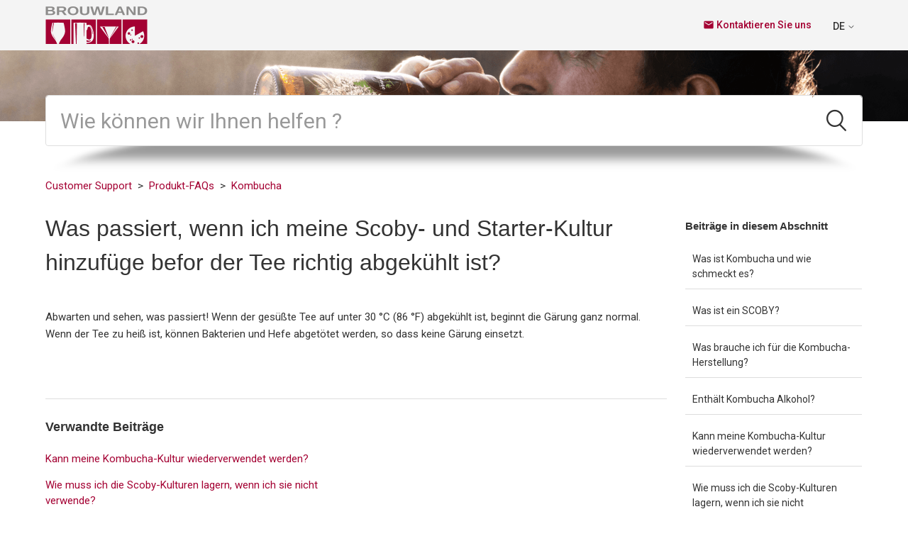

--- FILE ---
content_type: text/html; charset=utf-8
request_url: https://help.brouwland.com/hc/de/articles/360020204537-Was-passiert-wenn-ich-meine-Scoby-und-Starter-Kultur-hinzuf%C3%BCge-befor-der-Tee-richtig-abgek%C3%BChlt-ist
body_size: 8811
content:
<!DOCTYPE html>
<html dir="ltr" lang="de">
<head>
  <meta charset="utf-8" />
  <!-- v26840 -->


  <title>Was passiert, wenn ich meine Scoby- und Starter-Kultur hinzufüge befor der Tee richtig abgekühlt ist? &ndash; Customer Support</title>

  

  <meta name="description" content="Abwarten und sehen, was passiert! Wenn der gesüßte Tee auf unter 30 °C (86 °F) abgekühlt ist, beginnt die Gärung ganz normal. Wenn der..." /><meta property="og:image" content="https://help.brouwland.com/hc/theming_assets/01HZPG2A7M7QWHEPDC3QCET9NG" />
<meta property="og:type" content="website" />
<meta property="og:site_name" content="Customer Support" />
<meta property="og:title" content="Was passiert, wenn ich meine Scoby- und Starter-Kultur hinzufüge befor der Tee richtig abgekühlt ist?" />
<meta property="og:description" content="Abwarten und sehen, was passiert! Wenn der gesüßte Tee auf unter 30 °C (86 °F) abgekühlt ist, beginnt die Gärung ganz normal. Wenn der Tee zu heiß ist, können Bakterien und Hefe abgetötet werden, s..." />
<meta property="og:url" content="https://help.brouwland.com/hc/de/articles/360020204537-Was-passiert-wenn-ich-meine-Scoby-und-Starter-Kultur-hinzuf%C3%BCge-befor-der-Tee-richtig-abgek%C3%BChlt-ist" />
<link rel="canonical" href="https://help.brouwland.com/hc/de/articles/360020204537-Was-passiert-wenn-ich-meine-Scoby-und-Starter-Kultur-hinzuf%C3%BCge-befor-der-Tee-richtig-abgek%C3%BChlt-ist">
<link rel="alternate" hreflang="de" href="https://help.brouwland.com/hc/de/articles/360020204537-Was-passiert-wenn-ich-meine-Scoby-und-Starter-Kultur-hinzuf%C3%BCge-befor-der-Tee-richtig-abgek%C3%BChlt-ist">
<link rel="alternate" hreflang="en-gb" href="https://help.brouwland.com/hc/en-gb/articles/360020204537-What-if-I-add-my-scoby-and-starter-culture-before-the-tea-has-cooled-properly">
<link rel="alternate" hreflang="fr" href="https://help.brouwland.com/hc/fr/articles/360020204537-Que-se-passera-t-il-si-j-ajoute-ma-souche-de-kombucha-et-ma-culture-de-d%C3%A9part-avant-que-le-th%C3%A9-n-ait-suffisamment-refroidi">
<link rel="alternate" hreflang="nl" href="https://help.brouwland.com/hc/nl/articles/360020204537-Wat-gebeurt-er-als-ik-mijn-scoby-en-starter-toevoeg-voor-de-thee-voldoende-is-afgekoeld">
<link rel="alternate" hreflang="x-default" href="https://help.brouwland.com/hc/nl/articles/360020204537-Wat-gebeurt-er-als-ik-mijn-scoby-en-starter-toevoeg-voor-de-thee-voldoende-is-afgekoeld">

  <link rel="stylesheet" href="//static.zdassets.com/hc/assets/application-f34d73e002337ab267a13449ad9d7955.css" media="all" id="stylesheet" />
  <link rel="stylesheet" type="text/css" href="/hc/theming_assets/10650832/360001996477/style.css?digest=39202977205009">

  <link rel="icon" type="image/x-icon" href="/hc/theming_assets/01HZPG2AB4SZHSD8EWMFPZKESC">

    

  <!--
 /*!
* @preserve
* Theme Name: Diziana Panatha Theme
* @version v3.4.4
* Version: 3.4.4
* Author: Diziana (Allies Interactive Services Pvt. Ltd)
* Website: http://www.diziana.com/
* Corporate Website : https://www.alliesinteractive.com/
* Contact: support@diziana.com
* Follow: https://www.twitter.com/dizianaEngage
* Like: https://www.facebook.com/diziana.engage
* Purchased From: https://www.diziana.com
* @link https://www.diziana.com
* @license A valid license is required to legally use this software (theme/plugin). You can purchase from diziana.com.
* @copyright: © 2020 Allies Interactive Services Pvt. Ltd. All Rights Reserved
*/
-->
<meta http-equiv="X-UA-Compatible" content="IE=edge,chrome=1">
<meta content="width=device-width, initial-scale=1.0, maximum-scale=1.0, user-scalable=0" name="viewport" />
<link rel="preconnect" href="https://fonts.gstatic.com">
<link href="https://fonts.googleapis.com/css2?family=Roboto:ital,wght@0,100;0,300;0,400;0,500;0,700;1,100;1,300;1,400;1,500;1,700&display=swap" rel="stylesheet">
<link href="https://fonts.googleapis.com/icon?family=Material+Icons" rel="stylesheet">

<script>
  window["dzThemeSettings"] = {
    communityHeroImageEnabled: true,
    kbTreeEnabled: false,
    kbTreeAccordionEnabled: false,
    shrinkHeroArea: true
  };
</script>
<script>
  /**
   * Icon for home category/section blocks
   *
   * Upload icon (ID.png) to assets for default block Icon
   * Upload icon (hover_ID.png) to assets for hover block Icon
   * Replace ID with category/section ID
   * For font-icon, open the icon page and copy the class name attached in the tag as: <!--<i class="fas fa-pencil-alt"></i>-->
   *
   * Once asset is uploaded, click on it so details is shown in right pane
   * Copy the text written under script tag and paste it below
   *
   * Your code should look like the below lines -
   *  var assets360000004673 = "";
   *  var assets115000267105 = "fas fa-pencil-alt";
   **/

  // Paste copied code here



</script>

  
</head>
<body class="">
  
  
  

  <a class="skip-navigation" tabindex="1" href="#main-content">Zum Hauptinhalt gehen</a>
<header class="header-wrapper">
  <div class="header">
    <div class="logo">
<!--      <a title="Home" href="/hc/de">
        <img src="/hc/theming_assets/01HZPG2A7M7QWHEPDC3QCET9NG" alt="Logo">
      </a>
-->
      <a href="https://www.brouwland.com/de">
                 <img src="/hc/theming_assets/01HZPG2A7M7QWHEPDC3QCET9NG" alt="Logo">
      </a>
    </div>
    <div class="nav-wrapper">
      <button class="menu-button" aria-controls="user-nav" aria-expanded="false" aria-label="Navigationsmenü öffnen/schließen">
        <i class="icon-menu"></i>
      </button>
      <nav class="user-nav xcommerce" id="user-nav">

        
<!--        <a href="tel:+3211401408" class="header_tel">
          <span class="material-icons">call</span> 
          <span class="value_tel">+32 11 401 408</span>
          <span class="value_label">Telefon</span>
        </a>
-->
        <a class="submit-a-request" href="/hc/de/requests/new"><span class="material-icons">email</span> Kontaktieren Sie uns</a>
        <!--<a class="submit-a-request" href="/hc/de/requests/new">Anfrage einreichen</a>-->
        
      </nav>
      <div class="header-dropdowns">
        
          <div class="header-language-selector">
            <div class="dropdown language-selector">
              <button class="dropdown-toggle" aria-haspopup="true">
<!--                Deutsch -->
<!-- change displayed chosen language abbreviated -->
                     
                		 
               			 
                		 
                      DE
                     
                <svg xmlns="http://www.w3.org/2000/svg" width="12" height="12" focusable="false" viewBox="0 0 12 12"
                     class="dropdown-chevron-icon">
                  <path fill="none" stroke="currentColor" stroke-linecap="round" d="M3 4.5l2.6 2.6c.2.2.5.2.7 0L9 4.5"></path>
                </svg>
              </button>
              <span class="dropdown-menu dropdown-menu-end dropdown-menu-caret" role="menu">
                
                  <a href="/hc/change_language/en-gb?return_to=%2Fhc%2Fen-gb%2Farticles%2F360020204537-What-if-I-add-my-scoby-and-starter-culture-before-the-tea-has-cooled-properly" dir="ltr" rel="nofollow" role="menuitem">
<!--                 English (GB) -->
<!-- change English (GB) to English -->
                     
                      English
                                    
                  </a>
                
                  <a href="/hc/change_language/fr?return_to=%2Fhc%2Ffr%2Farticles%2F360020204537-Que-se-passera-t-il-si-j-ajoute-ma-souche-de-kombucha-et-ma-culture-de-d%25C3%25A9part-avant-que-le-th%25C3%25A9-n-ait-suffisamment-refroidi" dir="ltr" rel="nofollow" role="menuitem">
<!--                 Français -->
<!-- change English (GB) to English -->
                     
                     Français
                                    
                  </a>
                
                  <a href="/hc/change_language/nl?return_to=%2Fhc%2Fnl%2Farticles%2F360020204537-Wat-gebeurt-er-als-ik-mijn-scoby-en-starter-toevoeg-voor-de-thee-voldoende-is-afgekoeld" dir="ltr" rel="nofollow" role="menuitem">
<!--                 Nederlands -->
<!-- change English (GB) to English -->
                     
                     Nederlands
                                    
                  </a>
                
              </span>
            </div>
          </div>
        

        
<!--           <a class="login" rel="nofollow" data-auth-action="signin" title="Öffnet ein Dialogfeld" role="button" href="/hc/de/signin?return_to=https%3A%2F%2Fhelp.brouwland.com%2Fhc%2Fde%2Farticles%2F360020204537-Was-passiert-wenn-ich-meine-Scoby-und-Starter-Kultur-hinzuf%25C3%25BCge-befor-der-Tee-richtig-abgek%25C3%25BChlt-ist">
            Anmelden
          </a> -->
        
      </div>
    </div>
    
  </div>
  
  <!--
  <div class="header-links-row"> 
    <ul>
      <li><a href="https://stage.brouwland.com/en/2-home" target="_blank">Our products</a></li>
      <li><a href="https://stage.brouwland.com/events/" target="_blank">Workshop-events</a></li>
      <li><a href="#" target="_blank">Inspiration</a></li>
      <li><a href="https://stage.brouwland.com/en/40-gift-cards" target="_blank">Gift voucher</a></li>
      <li><a href="https://stage.brouwland.com/en/promotions"  target="_blank" class="header-promotions-style">% Promotions</a></li>
    </ul>
  </div> -->
</header> 
<section class="section hero hero-image">
  <div class="hero-inner">
    <div class="banner-text">

      
    </div>
  </div>
  <div class="search-wrapper container">
    <h3 class="visibility-hidden">Suche</h3>
    <form role="search" class="search search-full" data-search="" data-instant="true" autocomplete="off" action="/hc/de/search" accept-charset="UTF-8" method="get"><input type="hidden" name="utf8" value="&#x2713;" autocomplete="off" /><input type="search" name="query" id="query" placeholder="Suchen" autocomplete="off" aria-label="Suchen" />
<input type="submit" name="commit" value="Suche" /></form>
    
      <span id="search_placeholder_text"
            aria-hidden="true"
            style="display:none;"
            data-value="Wie können wir Ihnen helfen ?"></span>
      <script>
        var searchPlaceholderText = document.querySelector("span#search_placeholder_text");
        if(searchPlaceholderText) {
          var value = searchPlaceholderText.getAttribute("data-value");
          var searchField = document.querySelector("#query");
          searchField && value && searchField.setAttribute("placeholder", value);
        }
      </script>
    
    <img src="/hc/theming_assets/01HZPG258CB7ZPM8NDEY4E03EE"/>
  </div>
</section>


  <main role="main">
    <script>
  var templateName = "articles";
</script>

<div class="container-divider"></div>
<div class="container">
  <nav class="sub-nav">
    <ol class="breadcrumbs">
  
    <li title="Customer Support">
      
        <a href="/hc/de">Customer Support</a>
      
    </li>
  
    <li title="Produkt-FAQs">
      
        <a href="/hc/de/categories/360003691878-Produkt-FAQs">Produkt-FAQs</a>
      
    </li>
  
    <li title="Kombucha">
      
        <a href="/hc/de/sections/360005777358-Kombucha">Kombucha</a>
      
    </li>
  
</ol>

  </nav>

  <div class="article-content-area" id="article-container">
    
    <section class="article-content-section article-fluid">
      
        <section class="article-sidebar" aria-labelledby="section-articles-title">
          <section class="section-articles collapsible-sidebar">
            <button type="button" class="collapsible-nav-toggle" aria-labelledby="section-articles-title"
                    aria-expanded="false">
              <svg xmlns="http://www.w3.org/2000/svg" width="20" height="20" focusable="false" viewBox="0 0 12 12"
                   aria-hidden="true" class="collapsible-nav-toggle-icon chevron-icon">
                <path fill="none" stroke="currentColor" stroke-linecap="round"
                      d="M3 4.5l2.6 2.6c.2.2.5.2.7 0L9 4.5"></path>
              </svg>
              <svg xmlns="http://www.w3.org/2000/svg" width="20" height="20" focusable="false" viewBox="0 0 12 12"
                   aria-hidden="true" class="collapsible-nav-toggle-icon x-icon">
                <path stroke="currentColor" stroke-linecap="round" d="M3 9l6-6m0 6L3 3"></path>
              </svg>
            </button>
            <h3 id="section-articles-title" class="collapsible-sidebar-title sidenav-title">Beiträge in diesem Abschnitt</h3>
            <div class="collapsible-sidebar-body">
              <ul>
                
                  <li>
                    <a href="/hc/de/articles/360020199357-Was-ist-Kombucha-und-wie-schmeckt-es" class="sidenav-item "
                       title="Was ist Kombucha und wie schmeckt es?">Was ist Kombucha und wie schmeckt es?</a>
                  </li>
                
                  <li>
                    <a href="/hc/de/articles/360020200217-Was-ist-ein-SCOBY" class="sidenav-item "
                       title="Was ist ein SCOBY?">Was ist ein SCOBY?</a>
                  </li>
                
                  <li>
                    <a href="/hc/de/articles/360020204657-Was-brauche-ich-f%C3%BCr-die-Kombucha-Herstellung" class="sidenav-item "
                       title="Was brauche ich für die Kombucha-Herstellung?">Was brauche ich für die Kombucha-Herstellung?</a>
                  </li>
                
                  <li>
                    <a href="/hc/de/articles/360020334418-Enth%C3%A4lt-Kombucha-Alkohol" class="sidenav-item "
                       title="Enthält Kombucha Alkohol?">Enthält Kombucha Alkohol?</a>
                  </li>
                
                  <li>
                    <a href="/hc/de/articles/360020204597-Kann-meine-Kombucha-Kultur-wiederverwendet-werden" class="sidenav-item "
                       title="Kann meine Kombucha-Kultur wiederverwendet werden?">Kann meine Kombucha-Kultur wiederverwendet werden?</a>
                  </li>
                
                  <li>
                    <a href="/hc/de/articles/360020334378-Wie-muss-ich-die-Scoby-Kulturen-lagern-wenn-ich-sie-nicht-verwende" class="sidenav-item "
                       title="Wie muss ich die Scoby-Kulturen lagern, wenn ich sie nicht verwende?">Wie muss ich die Scoby-Kulturen lagern, wenn ich sie nicht verwende?</a>
                  </li>
                
                  <li>
                    <a href="/hc/de/articles/360020334358-Welche-Art-Zucker-brauche-ich-f%C3%BCr-die-Herstellung-von-Kombucha" class="sidenav-item "
                       title="Welche Art Zucker brauche ich für die Herstellung von Kombucha?">Welche Art Zucker brauche ich für die Herstellung von Kombucha?</a>
                  </li>
                
                  <li>
                    <a href="/hc/de/articles/360020334338-Muss-ich-Z%C3%BCcker-hinzuf%C3%BCgen" class="sidenav-item "
                       title="Muss ich Zücker hinzufügen?">Muss ich Zücker hinzufügen?</a>
                  </li>
                
                  <li>
                    <a href="/hc/de/articles/360020204537-Was-passiert-wenn-ich-meine-Scoby-und-Starter-Kultur-hinzuf%C3%BCge-befor-der-Tee-richtig-abgek%C3%BChlt-ist" class="sidenav-item current-article"
                       title="Was passiert, wenn ich meine Scoby- und Starter-Kultur hinzufüge befor der Tee richtig abgekühlt ist?">Was passiert, wenn ich meine Scoby- und Starter-Kultur hinzufüge befor der Tee richtig abgekühlt ist?</a>
                  </li>
                
                  <li>
                    <a href="/hc/de/articles/360020204497-Welche-Art-Tee-brauche-ich-f%C3%BCr-die-Herstellung-von-Kombucha" class="sidenav-item "
                       title="Welche Art Tee brauche ich für die Herstellung von Kombucha?">Welche Art Tee brauche ich für die Herstellung von Kombucha?</a>
                  </li>
                
              </ul>
              
                <a href="/hc/de/sections/360005777358-Kombucha" class="article-sidebar-item" title="Weitere anzeigen">Weitere anzeigen</a>
              
            </div>
          </section>
        </section>
      

      <article id="main-content" class="article">
        <header class="article-header ">
          <h1 title="Was passiert, wenn ich meine Scoby- und Starter-Kultur hinzufüge befor der Tee richtig abgekühlt ist?" class="article-title">
            Was passiert, wenn ich meine Scoby- und Starter-Kultur hinzufüge befor der Tee richtig abgekühlt ist?
            
          </h1>

          <div class="article-meta-wrapper follow-button_align">
            
            <div>
  <!--            <div class="article-subscribe"><div data-helper="subscribe" data-json="{&quot;item&quot;:&quot;article&quot;,&quot;url&quot;:&quot;/hc/de/articles/360020204537-Was-passiert-wenn-ich-meine-Scoby-und-Starter-Kultur-hinzuf%C3%BCge-befor-der-Tee-richtig-abgek%C3%BChlt-ist/subscription.json&quot;,&quot;follow_label&quot;:&quot;Folgen&quot;,&quot;unfollow_label&quot;:&quot;Nicht mehr folgen&quot;,&quot;following_label&quot;:&quot;Folge ich&quot;,&quot;can_subscribe&quot;:true,&quot;is_subscribed&quot;:false}"></div></div> -->
            </div>

          </div>
        </header>

        <section class="article-info">
          <div class="article-content">
            
            <div class="article-body"><p>Abwarten und sehen, was passiert! Wenn der gesüßte Tee auf unter 30 °C (86 °F) abgekühlt ist, beginnt die Gärung ganz normal. Wenn der Tee zu heiß ist, können Bakterien und Hefe abgetötet werden, so dass keine Gärung einsetzt.</p>
<div id="ConnectiveDocSignExtentionInstalled" data-extension-version="1.0.4">&nbsp;</div></div>

            <div class="article-attachments">
              <ul class="attachments">
                
              </ul>
            </div>
          </div>
        </section>

        <footer>
          <div class="article-footer">
            <div class="article-inner-content-area">
              
              <div class="comment-icon">
                
              </div>
            </div>
          </div>
<!--    
           <div class="article-votes">
              <span class="article-votes-question" id="article-votes-label">War dieser Beitrag hilfreich?</span>
              <div class="article-votes-controls" role="group" aria-labelledby="article-votes-label">
                <button type="button" class="button article-vote article-vote-up" data-auth-action="signin" aria-label="Dieser Beitrag war hilfreich" aria-pressed="false">Ja</button>
                <button type="button" class="button article-vote article-vote-down" data-auth-action="signin" aria-label="Dieser Beitrag war nicht hilfreich" aria-pressed="false">Nein</button>
              </div>
              <small class="article-votes-count">
                <span class="article-vote-label">0 von 0 fanden dies hilfreich</span>
              </small>
            </div>
           

          <div class="article-more-questions">
            Haben Sie Fragen? <a href="/hc/de/requests/new">Anfrage einreichen</a>
          </div>
-->
          <div class="article-return-to-top">
            <a href="#article-container">
              Zurück an den Anfang
              <svg xmlns="http://www.w3.org/2000/svg" class="article-return-to-top-icon" width="20" height="20"
                   focusable="false" viewBox="0 0 12 12" aria-hidden="true">
                <path fill="none" stroke="currentColor" stroke-linecap="round"
                      d="M3 4.5l2.6 2.6c.2.2.5.2.7 0L9 4.5"></path>
              </svg>
            </a>
          </div>
        </footer>

        <section class="article-relatives">
          
  <section class="related-articles">
    
      <h2 class="related-articles-title">Verwandte Beiträge</h2>
    
    <ul>
      
        <li>
          <a href="/hc/de/related/click?data=[base64]" rel="nofollow">Kann meine Kombucha-Kultur wiederverwendet werden?</a>
        </li>
      
        <li>
          <a href="/hc/de/related/click?data=[base64]%3D--f468a2578172f1381eb8a05055d144a98d3cc9cb" rel="nofollow">Wie muss ich die Scoby-Kulturen lagern, wenn ich sie nicht verwende?</a>
        </li>
      
        <li>
          <a href="/hc/de/related/click?data=[base64]" rel="nofollow">Welche Art Tee brauche ich für die Herstellung von Kombucha?</a>
        </li>
      
        <li>
          <a href="/hc/de/related/click?data=[base64]" rel="nofollow">Was brauche ich für die Kombucha-Herstellung?</a>
        </li>
      
        <li>
          <a href="/hc/de/related/click?data=[base64]%3D%3D--35ccf106621a48412c4ecf976223b5ef70d111b4" rel="nofollow">Was ist ein SCOBY?</a>
        </li>
      
    </ul>
  </section>


          <div data-recent-articles></div>
        </section>

        
      </article>
    </section>
  </div>
</div>

  </main>

  <link rel="stylesheet" href="https://cdnjs.cloudflare.com/ajax/libs/font-awesome/5.12.1/css/all.min.css"/>
<script src="/hc/theming_assets/01HZPG29JA6N1W7KQ2R7TYJ71B" type="text/javascript" charset="utf-8"></script>
<script src="/hc/theming_assets/01HZPG23JNRYC7Y2JX4CVK5WZV"></script>
<script src="/hc/theming_assets/01HZPG29Q9S13S6KKPT9DX24HG"></script>

<footer class="footer">

    

    <div class="footer-bottom">
      <div class="footer-inner">

        <p class="copyright">Copyright &copy; Brouwland bv - <span id="year">2021</span></p>

        <div class="footer-content">
          <ul class="footer-links-list">
<!--        <li><a href="https://stage.brouwland.com/en/content/20-general-terms-and-conditions">General Terms and conditions</a></li> 
            <li><a href="https://stage.brouwland.com/en/content/3-terms-and-conditions-of-use">Terms and conditions of use</a></li>
            <li><a href="https://stage.brouwland.com/en/content/21-cookies">Cookies</a></li>
            <li><a href="https://stage.brouwland.com/en/content/14-privacy-and-security">Privacy and security</a></li>
            <li><a href="https://stage.brouwland.com/en/content/23-copyright">Copyright</a></li>
-->
            <li> <a href="https://www.brouwland.be/de/content/20-allgemeine-geschaeftsbedingungen">Allgemeine Geschäftsbedingungen</a></li>
            <li><a href="https://www.brouwland.com/de/content/3-nutzungsbedingungen">Nutzungsbedingungen</a></li>
            <li><a href="https://www.brouwland.com/de/content/21-cookies">Cookies</a></li>
            <li> <a href="https://www.brouwland.com/de/content/14-datenschutz-sicherheit">Datenschutz & Sicherheit</a></li>
            <li><a href="https://www.brouwland.com/de/content/23-copyright">Copyright</a></li>
          </ul>
<!--           <ul class="share">

            

            
            <li>
              <a title="Like us on facebook" class="facebook" href="https://www.facebook.com/brouwland">
                <i class="fab fa-facebook-f"></i>
              </a>
            </li>
            

            
            <li>
              <a title="Subscribe our channel on youtube" class="youtube" href="https://www.youtube.com/user/Brouwland">
                <i class="fab fa-youtube"></i>
              </a>
            </li>
            

            
            <li>
              <a title="Connect with us linkedin" class="linkedin" href="https://www.linkedin.com/company/brouwland">
                <i class="fab fa-linkedin-in"></i>
              </a>
            </li>
            
           

            
            <li>
              <a title="Follow us on instagram" class="instagram" href="https://www.instagram.com/brouwland/">
                <i class="fab fa-instagram"></i>
              </a>
            </li>
            
          
          </ul> -->

<!--           <div class="footer-language-selector">
            
              <div class="dropdown language-selector">
                <button class="dropdown-toggle" aria-haspopup="true">
                  Deutsch
                  <svg xmlns="http://www.w3.org/2000/svg" width="12" height="12" focusable="false" viewBox="0 0 12 12" class="dropdown-chevron-icon">
              <path fill="none" stroke="currentColor" stroke-linecap="round" d="M3 4.5l2.6 2.6c.2.2.5.2.7 0L9 4.5"/>
            </svg>
                </button>
                <span class="dropdown-menu dropdown-menu-top" role="menu">
                  
                    <a href="/hc/change_language/en-gb?return_to=%2Fhc%2Fen-gb%2Farticles%2F360020204537-What-if-I-add-my-scoby-and-starter-culture-before-the-tea-has-cooled-properly" dir="ltr" rel="nofollow" role="menuitem" title="English (GB)">
                      English (GB)
                    </a>
                  
                    <a href="/hc/change_language/fr?return_to=%2Fhc%2Ffr%2Farticles%2F360020204537-Que-se-passera-t-il-si-j-ajoute-ma-souche-de-kombucha-et-ma-culture-de-d%25C3%25A9part-avant-que-le-th%25C3%25A9-n-ait-suffisamment-refroidi" dir="ltr" rel="nofollow" role="menuitem" title="Français">
                      Français
                    </a>
                  
                    <a href="/hc/change_language/nl?return_to=%2Fhc%2Fnl%2Farticles%2F360020204537-Wat-gebeurt-er-als-ik-mijn-scoby-en-starter-toevoeg-voor-de-thee-voldoende-is-afgekoeld" dir="ltr" rel="nofollow" role="menuitem" title="Nederlands">
                      Nederlands
                    </a>
                  
                </span>
              </div>
            
          </div> -->
        </div>
      </div>
    </div>
</footer>



  <!-- / -->

  
  <script src="//static.zdassets.com/hc/assets/de.795890d1b186083bb648.js"></script>
  <script src="https://brouwlandhelp.zendesk.com/auth/v2/host/without_iframe.js" data-brand-id="360001996477" data-return-to="https://help.brouwland.com/hc/de/articles/360020204537-Was-passiert-wenn-ich-meine-Scoby-und-Starter-Kultur-hinzuf%C3%BCge-befor-der-Tee-richtig-abgek%C3%BChlt-ist" data-theme="hc" data-locale="de" data-auth-origin="360001996477,true,true"></script>

  <script type="text/javascript">
  /*

    Greetings sourcecode lurker!

    This is for internal Zendesk and legacy usage,
    we don't support or guarantee any of these values
    so please don't build stuff on top of them.

  */

  HelpCenter = {};
  HelpCenter.account = {"subdomain":"brouwlandhelp","environment":"production","name":"Brouwland"};
  HelpCenter.user = {"identifier":"da39a3ee5e6b4b0d3255bfef95601890afd80709","email":null,"name":"","role":"anonymous","avatar_url":"https://assets.zendesk.com/hc/assets/default_avatar.png","is_admin":false,"organizations":[],"groups":[]};
  HelpCenter.internal = {"asset_url":"//static.zdassets.com/hc/assets/","web_widget_asset_composer_url":"https://static.zdassets.com/ekr/snippet.js","current_session":{"locale":"de","csrf_token":null,"shared_csrf_token":null},"usage_tracking":{"event":"article_viewed","data":"[base64]--f85707e624ce7deeed2f49bff8b403b8d8f60514","url":"https://help.brouwland.com/hc/activity"},"current_record_id":"360020204537","current_record_url":"/hc/de/articles/360020204537-Was-passiert-wenn-ich-meine-Scoby-und-Starter-Kultur-hinzuf%C3%BCge-befor-der-Tee-richtig-abgek%C3%BChlt-ist","current_record_title":"Was passiert, wenn ich meine Scoby- und Starter-Kultur hinzufüge befor der Tee richtig abgekühlt ist?","current_text_direction":"ltr","current_brand_id":360001996477,"current_brand_name":"Brouwland","current_brand_url":"https://brouwlandhelp.zendesk.com","current_brand_active":true,"current_path":"/hc/de/articles/360020204537-Was-passiert-wenn-ich-meine-Scoby-und-Starter-Kultur-hinzuf%C3%BCge-befor-der-Tee-richtig-abgek%C3%BChlt-ist","show_autocomplete_breadcrumbs":true,"user_info_changing_enabled":false,"has_user_profiles_enabled":true,"has_end_user_attachments":true,"user_aliases_enabled":false,"has_anonymous_kb_voting":false,"has_multi_language_help_center":true,"show_at_mentions":true,"embeddables_config":{"embeddables_web_widget":true,"embeddables_help_center_auth_enabled":false,"embeddables_connect_ipms":false},"answer_bot_subdomain":"static","gather_plan_state":"subscribed","has_article_verification":false,"has_gather":true,"has_ckeditor":false,"has_community_enabled":false,"has_community_badges":true,"has_community_post_content_tagging":false,"has_gather_content_tags":true,"has_guide_content_tags":true,"has_user_segments":true,"has_answer_bot_web_form_enabled":false,"has_garden_modals":false,"theming_cookie_key":"hc-da39a3ee5e6b4b0d3255bfef95601890afd80709-2-preview","is_preview":false,"has_search_settings_in_plan":true,"theming_api_version":2,"theming_settings":{"brand_color":"rgba(219, 215, 215, 1)","brand_text_color":"rgba(164, 1, 51, 1)","text_color":"rgba(51, 51, 51, 1)","link_color":"rgba(164, 1, 51, 1)","background_color":"#FFFFFF","minimal_header":true,"header_background_color":"rgba(244, 244, 244, 1)","header_link_color":"rgba(51, 51, 51, 1)","minimal_footer":true,"footer_background_color":"rgba(51, 51, 51, 1)","footer_text_color":"#FFFFFF","heading_font":"-apple-system, BlinkMacSystemFont, 'Segoe UI', Helvetica, Arial, sans-serif","text_font":"-apple-system, BlinkMacSystemFont, 'Segoe UI', Helvetica, Arial, sans-serif","logo":"/hc/theming_assets/01HZPG2A7M7QWHEPDC3QCET9NG","favicon":"/hc/theming_assets/01HZPG2AB4SZHSD8EWMFPZKESC","hero_image_visibility":true,"shrink_hero":true,"homepage_banner_bg_color":"#0099b5","homepage_background_image":"/hc/theming_assets/01HZPG2AKSN2KZ9SGKVBZAJRPB","chero_image_visibility":true,"community_banner_bg_color":"#0099b5","community_background_image":"/hc/theming_assets/01HZPG2C18ST0XN6HJFYQG0CNC","error_image":"/hc/theming_assets/01HZPG2DEZWJDDY3ENY8ZQJ0AF","welcome_message_text":"NONE","welcome_message_text_dc":"NONE","welcome_message_text_color":"rgba(255, 255, 255, 1)","search_placeholder_text":"","search_placeholder_text_dc":"howcanwehelp","category_block_visibility":false,"custom_block_visibility":true,"turn_off_block_borders":"1px","show_knowledge_base_tree":false,"kb_tree_in_accordion":false,"first_block_icon":"/hc/theming_assets/01HZPG2DMGBZ7DGDWFPA3YH469","first_block_font_icon":"NONE","first_block_title":"","first_block_title_dc":"block_title_dc_first","first_block_url":"hc/categories/360003441617","second_block_icon":"/hc/theming_assets/01HZPG2DTMWYQECN9GSVCADKW8","second_block_font_icon":"NONE","second_block_title":"","second_block_title_dc":"second_block_title_dc","second_block_url":"hc/categories/360003691878","third_block_icon":"/hc/theming_assets/01HZPG2E5D1KMYQVSYFQMZSMR3","third_block_font_icon":"NONE","third_block_title":"HIDE_ME","third_block_title_dc":"","third_block_url":"","fourth_block_icon":"/hc/theming_assets/01HZPG2EB70XQ6PENJF2C2VVNS","fourth_block_font_icon":"NONE","fourth_block_title":"","fourth_block_title_dc":"fourth_block_title_dc","fourth_block_url":"#","fifth_block_icon":"/hc/theming_assets/01HZPG2F4RGQK2DS2RXQHF378Q","fifth_block_font_icon":"NONE","fifth_block_title":"HIDE_ME","fifth_block_title_dc":"","fifth_block_url":"","sixth_block_icon":"/hc/theming_assets/01HZPG2FWM29173YMS1KPXXRCQ","sixth_block_font_icon":"NONE","sixth_block_title":"HIDE_ME","sixth_block_title_dc":"NONE","sixth_block_url":"#","seventh_block_icon":"/hc/theming_assets/01HZPG2GN13GSG1REXETP77KGM","seventh_block_font_icon":"NONE","seventh_block_title":"HIDE_ME","seventh_block_title_dc":"NONE","seventh_block_url":"#","eighth_block_icon":"/hc/theming_assets/01HZPG2HD76ZSZ11VYSTWTT4E8","eighth_block_font_icon":"NONE","eighth_block_title":"HIDE_ME","eighth_block_title_dc":"NONE","eighth_block_url":"#","catgsec_sidebar_visibility":false,"menu_title":"Menu","menu_title_dc":"NONE","content_layout_columns":false,"comment_block_visibility":false,"show_articles_in_section":true,"sidebar_block_visibility":false,"author_meta_details_visibility":false,"social_share_visibility":false,"sidebar_menu_title":"Menu","sidebar_menu_title_dc":"NONE","table_of_content":false,"table_of_content_title":"In this article","table_of_content_title_dc":"NONE","hide_search_result_sidebar":true,"twitter_link":"#","facebook_link":"https://www.facebook.com/brouwland","youtube_link":"https://www.youtube.com/user/Brouwland","linkedin_link":"https://www.linkedin.com/company/brouwland","instagram_link":"https://www.instagram.com/brouwland/"},"has_pci_credit_card_custom_field":false,"help_center_restricted":false,"is_assuming_someone_else":false,"flash_messages":[],"user_photo_editing_enabled":true,"user_preferred_locale":"en-gb","base_locale":"de","login_url":"/hc/de/signin?return_to=https%3A%2F%2Fhelp.brouwland.com%2Fhc%2Fde%2Farticles%2F360020204537-Was-passiert-wenn-ich-meine-Scoby-und-Starter-Kultur-hinzuf%25C3%25BCge-befor-der-Tee-richtig-abgek%25C3%25BChlt-ist","has_alternate_templates":false,"has_custom_statuses_enabled":false,"has_hc_generative_answers_setting_enabled":true,"has_generative_search_with_zgpt_enabled":false,"has_suggested_initial_questions_enabled":false,"has_guide_service_catalog":true,"has_service_catalog_search_poc":false,"has_service_catalog_itam":false,"has_csat_reverse_2_scale_in_mobile":false,"has_knowledge_navigation":false,"has_unified_navigation":false,"has_unified_navigation_eap_access":false,"has_csat_bet365_branding":false,"version":"v26840","dev_mode":false};
</script>

  
  
  <script src="//static.zdassets.com/hc/assets/hc_enduser-be182e02d9d03985cf4f06a89a977e3d.js"></script>
  <script type="text/javascript" src="/hc/theming_assets/10650832/360001996477/script.js?digest=39202977205009"></script>
  
</body>
</html>